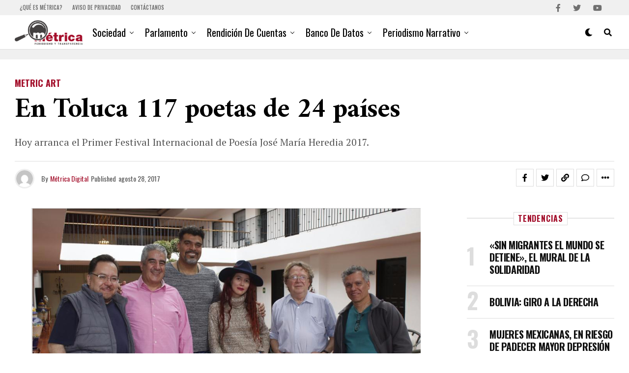

--- FILE ---
content_type: text/html; charset=utf-8
request_url: https://www.google.com/recaptcha/api2/aframe
body_size: 267
content:
<!DOCTYPE HTML><html><head><meta http-equiv="content-type" content="text/html; charset=UTF-8"></head><body><script nonce="0e2Go2d9jy0QSWXrhLBLjw">/** Anti-fraud and anti-abuse applications only. See google.com/recaptcha */ try{var clients={'sodar':'https://pagead2.googlesyndication.com/pagead/sodar?'};window.addEventListener("message",function(a){try{if(a.source===window.parent){var b=JSON.parse(a.data);var c=clients[b['id']];if(c){var d=document.createElement('img');d.src=c+b['params']+'&rc='+(localStorage.getItem("rc::a")?sessionStorage.getItem("rc::b"):"");window.document.body.appendChild(d);sessionStorage.setItem("rc::e",parseInt(sessionStorage.getItem("rc::e")||0)+1);localStorage.setItem("rc::h",'1768815663191');}}}catch(b){}});window.parent.postMessage("_grecaptcha_ready", "*");}catch(b){}</script></body></html>